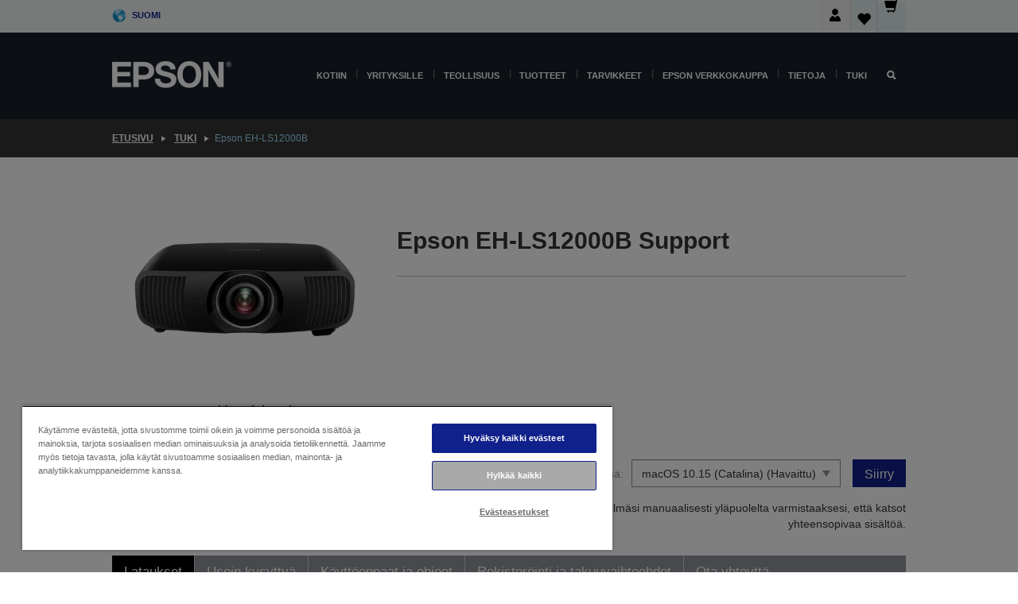

--- FILE ---
content_type: text/html; charset=utf-8
request_url: https://www.google.com/recaptcha/api2/anchor?ar=1&k=6LdpFo4aAAAAAITYTG0B3c3toMi9suaL9dfGIncY&co=aHR0cHM6Ly93d3cuZXBzb24uZmk6NDQz&hl=en&v=PoyoqOPhxBO7pBk68S4YbpHZ&size=invisible&anchor-ms=20000&execute-ms=30000&cb=h495dhuz6782
body_size: 48593
content:
<!DOCTYPE HTML><html dir="ltr" lang="en"><head><meta http-equiv="Content-Type" content="text/html; charset=UTF-8">
<meta http-equiv="X-UA-Compatible" content="IE=edge">
<title>reCAPTCHA</title>
<style type="text/css">
/* cyrillic-ext */
@font-face {
  font-family: 'Roboto';
  font-style: normal;
  font-weight: 400;
  font-stretch: 100%;
  src: url(//fonts.gstatic.com/s/roboto/v48/KFO7CnqEu92Fr1ME7kSn66aGLdTylUAMa3GUBHMdazTgWw.woff2) format('woff2');
  unicode-range: U+0460-052F, U+1C80-1C8A, U+20B4, U+2DE0-2DFF, U+A640-A69F, U+FE2E-FE2F;
}
/* cyrillic */
@font-face {
  font-family: 'Roboto';
  font-style: normal;
  font-weight: 400;
  font-stretch: 100%;
  src: url(//fonts.gstatic.com/s/roboto/v48/KFO7CnqEu92Fr1ME7kSn66aGLdTylUAMa3iUBHMdazTgWw.woff2) format('woff2');
  unicode-range: U+0301, U+0400-045F, U+0490-0491, U+04B0-04B1, U+2116;
}
/* greek-ext */
@font-face {
  font-family: 'Roboto';
  font-style: normal;
  font-weight: 400;
  font-stretch: 100%;
  src: url(//fonts.gstatic.com/s/roboto/v48/KFO7CnqEu92Fr1ME7kSn66aGLdTylUAMa3CUBHMdazTgWw.woff2) format('woff2');
  unicode-range: U+1F00-1FFF;
}
/* greek */
@font-face {
  font-family: 'Roboto';
  font-style: normal;
  font-weight: 400;
  font-stretch: 100%;
  src: url(//fonts.gstatic.com/s/roboto/v48/KFO7CnqEu92Fr1ME7kSn66aGLdTylUAMa3-UBHMdazTgWw.woff2) format('woff2');
  unicode-range: U+0370-0377, U+037A-037F, U+0384-038A, U+038C, U+038E-03A1, U+03A3-03FF;
}
/* math */
@font-face {
  font-family: 'Roboto';
  font-style: normal;
  font-weight: 400;
  font-stretch: 100%;
  src: url(//fonts.gstatic.com/s/roboto/v48/KFO7CnqEu92Fr1ME7kSn66aGLdTylUAMawCUBHMdazTgWw.woff2) format('woff2');
  unicode-range: U+0302-0303, U+0305, U+0307-0308, U+0310, U+0312, U+0315, U+031A, U+0326-0327, U+032C, U+032F-0330, U+0332-0333, U+0338, U+033A, U+0346, U+034D, U+0391-03A1, U+03A3-03A9, U+03B1-03C9, U+03D1, U+03D5-03D6, U+03F0-03F1, U+03F4-03F5, U+2016-2017, U+2034-2038, U+203C, U+2040, U+2043, U+2047, U+2050, U+2057, U+205F, U+2070-2071, U+2074-208E, U+2090-209C, U+20D0-20DC, U+20E1, U+20E5-20EF, U+2100-2112, U+2114-2115, U+2117-2121, U+2123-214F, U+2190, U+2192, U+2194-21AE, U+21B0-21E5, U+21F1-21F2, U+21F4-2211, U+2213-2214, U+2216-22FF, U+2308-230B, U+2310, U+2319, U+231C-2321, U+2336-237A, U+237C, U+2395, U+239B-23B7, U+23D0, U+23DC-23E1, U+2474-2475, U+25AF, U+25B3, U+25B7, U+25BD, U+25C1, U+25CA, U+25CC, U+25FB, U+266D-266F, U+27C0-27FF, U+2900-2AFF, U+2B0E-2B11, U+2B30-2B4C, U+2BFE, U+3030, U+FF5B, U+FF5D, U+1D400-1D7FF, U+1EE00-1EEFF;
}
/* symbols */
@font-face {
  font-family: 'Roboto';
  font-style: normal;
  font-weight: 400;
  font-stretch: 100%;
  src: url(//fonts.gstatic.com/s/roboto/v48/KFO7CnqEu92Fr1ME7kSn66aGLdTylUAMaxKUBHMdazTgWw.woff2) format('woff2');
  unicode-range: U+0001-000C, U+000E-001F, U+007F-009F, U+20DD-20E0, U+20E2-20E4, U+2150-218F, U+2190, U+2192, U+2194-2199, U+21AF, U+21E6-21F0, U+21F3, U+2218-2219, U+2299, U+22C4-22C6, U+2300-243F, U+2440-244A, U+2460-24FF, U+25A0-27BF, U+2800-28FF, U+2921-2922, U+2981, U+29BF, U+29EB, U+2B00-2BFF, U+4DC0-4DFF, U+FFF9-FFFB, U+10140-1018E, U+10190-1019C, U+101A0, U+101D0-101FD, U+102E0-102FB, U+10E60-10E7E, U+1D2C0-1D2D3, U+1D2E0-1D37F, U+1F000-1F0FF, U+1F100-1F1AD, U+1F1E6-1F1FF, U+1F30D-1F30F, U+1F315, U+1F31C, U+1F31E, U+1F320-1F32C, U+1F336, U+1F378, U+1F37D, U+1F382, U+1F393-1F39F, U+1F3A7-1F3A8, U+1F3AC-1F3AF, U+1F3C2, U+1F3C4-1F3C6, U+1F3CA-1F3CE, U+1F3D4-1F3E0, U+1F3ED, U+1F3F1-1F3F3, U+1F3F5-1F3F7, U+1F408, U+1F415, U+1F41F, U+1F426, U+1F43F, U+1F441-1F442, U+1F444, U+1F446-1F449, U+1F44C-1F44E, U+1F453, U+1F46A, U+1F47D, U+1F4A3, U+1F4B0, U+1F4B3, U+1F4B9, U+1F4BB, U+1F4BF, U+1F4C8-1F4CB, U+1F4D6, U+1F4DA, U+1F4DF, U+1F4E3-1F4E6, U+1F4EA-1F4ED, U+1F4F7, U+1F4F9-1F4FB, U+1F4FD-1F4FE, U+1F503, U+1F507-1F50B, U+1F50D, U+1F512-1F513, U+1F53E-1F54A, U+1F54F-1F5FA, U+1F610, U+1F650-1F67F, U+1F687, U+1F68D, U+1F691, U+1F694, U+1F698, U+1F6AD, U+1F6B2, U+1F6B9-1F6BA, U+1F6BC, U+1F6C6-1F6CF, U+1F6D3-1F6D7, U+1F6E0-1F6EA, U+1F6F0-1F6F3, U+1F6F7-1F6FC, U+1F700-1F7FF, U+1F800-1F80B, U+1F810-1F847, U+1F850-1F859, U+1F860-1F887, U+1F890-1F8AD, U+1F8B0-1F8BB, U+1F8C0-1F8C1, U+1F900-1F90B, U+1F93B, U+1F946, U+1F984, U+1F996, U+1F9E9, U+1FA00-1FA6F, U+1FA70-1FA7C, U+1FA80-1FA89, U+1FA8F-1FAC6, U+1FACE-1FADC, U+1FADF-1FAE9, U+1FAF0-1FAF8, U+1FB00-1FBFF;
}
/* vietnamese */
@font-face {
  font-family: 'Roboto';
  font-style: normal;
  font-weight: 400;
  font-stretch: 100%;
  src: url(//fonts.gstatic.com/s/roboto/v48/KFO7CnqEu92Fr1ME7kSn66aGLdTylUAMa3OUBHMdazTgWw.woff2) format('woff2');
  unicode-range: U+0102-0103, U+0110-0111, U+0128-0129, U+0168-0169, U+01A0-01A1, U+01AF-01B0, U+0300-0301, U+0303-0304, U+0308-0309, U+0323, U+0329, U+1EA0-1EF9, U+20AB;
}
/* latin-ext */
@font-face {
  font-family: 'Roboto';
  font-style: normal;
  font-weight: 400;
  font-stretch: 100%;
  src: url(//fonts.gstatic.com/s/roboto/v48/KFO7CnqEu92Fr1ME7kSn66aGLdTylUAMa3KUBHMdazTgWw.woff2) format('woff2');
  unicode-range: U+0100-02BA, U+02BD-02C5, U+02C7-02CC, U+02CE-02D7, U+02DD-02FF, U+0304, U+0308, U+0329, U+1D00-1DBF, U+1E00-1E9F, U+1EF2-1EFF, U+2020, U+20A0-20AB, U+20AD-20C0, U+2113, U+2C60-2C7F, U+A720-A7FF;
}
/* latin */
@font-face {
  font-family: 'Roboto';
  font-style: normal;
  font-weight: 400;
  font-stretch: 100%;
  src: url(//fonts.gstatic.com/s/roboto/v48/KFO7CnqEu92Fr1ME7kSn66aGLdTylUAMa3yUBHMdazQ.woff2) format('woff2');
  unicode-range: U+0000-00FF, U+0131, U+0152-0153, U+02BB-02BC, U+02C6, U+02DA, U+02DC, U+0304, U+0308, U+0329, U+2000-206F, U+20AC, U+2122, U+2191, U+2193, U+2212, U+2215, U+FEFF, U+FFFD;
}
/* cyrillic-ext */
@font-face {
  font-family: 'Roboto';
  font-style: normal;
  font-weight: 500;
  font-stretch: 100%;
  src: url(//fonts.gstatic.com/s/roboto/v48/KFO7CnqEu92Fr1ME7kSn66aGLdTylUAMa3GUBHMdazTgWw.woff2) format('woff2');
  unicode-range: U+0460-052F, U+1C80-1C8A, U+20B4, U+2DE0-2DFF, U+A640-A69F, U+FE2E-FE2F;
}
/* cyrillic */
@font-face {
  font-family: 'Roboto';
  font-style: normal;
  font-weight: 500;
  font-stretch: 100%;
  src: url(//fonts.gstatic.com/s/roboto/v48/KFO7CnqEu92Fr1ME7kSn66aGLdTylUAMa3iUBHMdazTgWw.woff2) format('woff2');
  unicode-range: U+0301, U+0400-045F, U+0490-0491, U+04B0-04B1, U+2116;
}
/* greek-ext */
@font-face {
  font-family: 'Roboto';
  font-style: normal;
  font-weight: 500;
  font-stretch: 100%;
  src: url(//fonts.gstatic.com/s/roboto/v48/KFO7CnqEu92Fr1ME7kSn66aGLdTylUAMa3CUBHMdazTgWw.woff2) format('woff2');
  unicode-range: U+1F00-1FFF;
}
/* greek */
@font-face {
  font-family: 'Roboto';
  font-style: normal;
  font-weight: 500;
  font-stretch: 100%;
  src: url(//fonts.gstatic.com/s/roboto/v48/KFO7CnqEu92Fr1ME7kSn66aGLdTylUAMa3-UBHMdazTgWw.woff2) format('woff2');
  unicode-range: U+0370-0377, U+037A-037F, U+0384-038A, U+038C, U+038E-03A1, U+03A3-03FF;
}
/* math */
@font-face {
  font-family: 'Roboto';
  font-style: normal;
  font-weight: 500;
  font-stretch: 100%;
  src: url(//fonts.gstatic.com/s/roboto/v48/KFO7CnqEu92Fr1ME7kSn66aGLdTylUAMawCUBHMdazTgWw.woff2) format('woff2');
  unicode-range: U+0302-0303, U+0305, U+0307-0308, U+0310, U+0312, U+0315, U+031A, U+0326-0327, U+032C, U+032F-0330, U+0332-0333, U+0338, U+033A, U+0346, U+034D, U+0391-03A1, U+03A3-03A9, U+03B1-03C9, U+03D1, U+03D5-03D6, U+03F0-03F1, U+03F4-03F5, U+2016-2017, U+2034-2038, U+203C, U+2040, U+2043, U+2047, U+2050, U+2057, U+205F, U+2070-2071, U+2074-208E, U+2090-209C, U+20D0-20DC, U+20E1, U+20E5-20EF, U+2100-2112, U+2114-2115, U+2117-2121, U+2123-214F, U+2190, U+2192, U+2194-21AE, U+21B0-21E5, U+21F1-21F2, U+21F4-2211, U+2213-2214, U+2216-22FF, U+2308-230B, U+2310, U+2319, U+231C-2321, U+2336-237A, U+237C, U+2395, U+239B-23B7, U+23D0, U+23DC-23E1, U+2474-2475, U+25AF, U+25B3, U+25B7, U+25BD, U+25C1, U+25CA, U+25CC, U+25FB, U+266D-266F, U+27C0-27FF, U+2900-2AFF, U+2B0E-2B11, U+2B30-2B4C, U+2BFE, U+3030, U+FF5B, U+FF5D, U+1D400-1D7FF, U+1EE00-1EEFF;
}
/* symbols */
@font-face {
  font-family: 'Roboto';
  font-style: normal;
  font-weight: 500;
  font-stretch: 100%;
  src: url(//fonts.gstatic.com/s/roboto/v48/KFO7CnqEu92Fr1ME7kSn66aGLdTylUAMaxKUBHMdazTgWw.woff2) format('woff2');
  unicode-range: U+0001-000C, U+000E-001F, U+007F-009F, U+20DD-20E0, U+20E2-20E4, U+2150-218F, U+2190, U+2192, U+2194-2199, U+21AF, U+21E6-21F0, U+21F3, U+2218-2219, U+2299, U+22C4-22C6, U+2300-243F, U+2440-244A, U+2460-24FF, U+25A0-27BF, U+2800-28FF, U+2921-2922, U+2981, U+29BF, U+29EB, U+2B00-2BFF, U+4DC0-4DFF, U+FFF9-FFFB, U+10140-1018E, U+10190-1019C, U+101A0, U+101D0-101FD, U+102E0-102FB, U+10E60-10E7E, U+1D2C0-1D2D3, U+1D2E0-1D37F, U+1F000-1F0FF, U+1F100-1F1AD, U+1F1E6-1F1FF, U+1F30D-1F30F, U+1F315, U+1F31C, U+1F31E, U+1F320-1F32C, U+1F336, U+1F378, U+1F37D, U+1F382, U+1F393-1F39F, U+1F3A7-1F3A8, U+1F3AC-1F3AF, U+1F3C2, U+1F3C4-1F3C6, U+1F3CA-1F3CE, U+1F3D4-1F3E0, U+1F3ED, U+1F3F1-1F3F3, U+1F3F5-1F3F7, U+1F408, U+1F415, U+1F41F, U+1F426, U+1F43F, U+1F441-1F442, U+1F444, U+1F446-1F449, U+1F44C-1F44E, U+1F453, U+1F46A, U+1F47D, U+1F4A3, U+1F4B0, U+1F4B3, U+1F4B9, U+1F4BB, U+1F4BF, U+1F4C8-1F4CB, U+1F4D6, U+1F4DA, U+1F4DF, U+1F4E3-1F4E6, U+1F4EA-1F4ED, U+1F4F7, U+1F4F9-1F4FB, U+1F4FD-1F4FE, U+1F503, U+1F507-1F50B, U+1F50D, U+1F512-1F513, U+1F53E-1F54A, U+1F54F-1F5FA, U+1F610, U+1F650-1F67F, U+1F687, U+1F68D, U+1F691, U+1F694, U+1F698, U+1F6AD, U+1F6B2, U+1F6B9-1F6BA, U+1F6BC, U+1F6C6-1F6CF, U+1F6D3-1F6D7, U+1F6E0-1F6EA, U+1F6F0-1F6F3, U+1F6F7-1F6FC, U+1F700-1F7FF, U+1F800-1F80B, U+1F810-1F847, U+1F850-1F859, U+1F860-1F887, U+1F890-1F8AD, U+1F8B0-1F8BB, U+1F8C0-1F8C1, U+1F900-1F90B, U+1F93B, U+1F946, U+1F984, U+1F996, U+1F9E9, U+1FA00-1FA6F, U+1FA70-1FA7C, U+1FA80-1FA89, U+1FA8F-1FAC6, U+1FACE-1FADC, U+1FADF-1FAE9, U+1FAF0-1FAF8, U+1FB00-1FBFF;
}
/* vietnamese */
@font-face {
  font-family: 'Roboto';
  font-style: normal;
  font-weight: 500;
  font-stretch: 100%;
  src: url(//fonts.gstatic.com/s/roboto/v48/KFO7CnqEu92Fr1ME7kSn66aGLdTylUAMa3OUBHMdazTgWw.woff2) format('woff2');
  unicode-range: U+0102-0103, U+0110-0111, U+0128-0129, U+0168-0169, U+01A0-01A1, U+01AF-01B0, U+0300-0301, U+0303-0304, U+0308-0309, U+0323, U+0329, U+1EA0-1EF9, U+20AB;
}
/* latin-ext */
@font-face {
  font-family: 'Roboto';
  font-style: normal;
  font-weight: 500;
  font-stretch: 100%;
  src: url(//fonts.gstatic.com/s/roboto/v48/KFO7CnqEu92Fr1ME7kSn66aGLdTylUAMa3KUBHMdazTgWw.woff2) format('woff2');
  unicode-range: U+0100-02BA, U+02BD-02C5, U+02C7-02CC, U+02CE-02D7, U+02DD-02FF, U+0304, U+0308, U+0329, U+1D00-1DBF, U+1E00-1E9F, U+1EF2-1EFF, U+2020, U+20A0-20AB, U+20AD-20C0, U+2113, U+2C60-2C7F, U+A720-A7FF;
}
/* latin */
@font-face {
  font-family: 'Roboto';
  font-style: normal;
  font-weight: 500;
  font-stretch: 100%;
  src: url(//fonts.gstatic.com/s/roboto/v48/KFO7CnqEu92Fr1ME7kSn66aGLdTylUAMa3yUBHMdazQ.woff2) format('woff2');
  unicode-range: U+0000-00FF, U+0131, U+0152-0153, U+02BB-02BC, U+02C6, U+02DA, U+02DC, U+0304, U+0308, U+0329, U+2000-206F, U+20AC, U+2122, U+2191, U+2193, U+2212, U+2215, U+FEFF, U+FFFD;
}
/* cyrillic-ext */
@font-face {
  font-family: 'Roboto';
  font-style: normal;
  font-weight: 900;
  font-stretch: 100%;
  src: url(//fonts.gstatic.com/s/roboto/v48/KFO7CnqEu92Fr1ME7kSn66aGLdTylUAMa3GUBHMdazTgWw.woff2) format('woff2');
  unicode-range: U+0460-052F, U+1C80-1C8A, U+20B4, U+2DE0-2DFF, U+A640-A69F, U+FE2E-FE2F;
}
/* cyrillic */
@font-face {
  font-family: 'Roboto';
  font-style: normal;
  font-weight: 900;
  font-stretch: 100%;
  src: url(//fonts.gstatic.com/s/roboto/v48/KFO7CnqEu92Fr1ME7kSn66aGLdTylUAMa3iUBHMdazTgWw.woff2) format('woff2');
  unicode-range: U+0301, U+0400-045F, U+0490-0491, U+04B0-04B1, U+2116;
}
/* greek-ext */
@font-face {
  font-family: 'Roboto';
  font-style: normal;
  font-weight: 900;
  font-stretch: 100%;
  src: url(//fonts.gstatic.com/s/roboto/v48/KFO7CnqEu92Fr1ME7kSn66aGLdTylUAMa3CUBHMdazTgWw.woff2) format('woff2');
  unicode-range: U+1F00-1FFF;
}
/* greek */
@font-face {
  font-family: 'Roboto';
  font-style: normal;
  font-weight: 900;
  font-stretch: 100%;
  src: url(//fonts.gstatic.com/s/roboto/v48/KFO7CnqEu92Fr1ME7kSn66aGLdTylUAMa3-UBHMdazTgWw.woff2) format('woff2');
  unicode-range: U+0370-0377, U+037A-037F, U+0384-038A, U+038C, U+038E-03A1, U+03A3-03FF;
}
/* math */
@font-face {
  font-family: 'Roboto';
  font-style: normal;
  font-weight: 900;
  font-stretch: 100%;
  src: url(//fonts.gstatic.com/s/roboto/v48/KFO7CnqEu92Fr1ME7kSn66aGLdTylUAMawCUBHMdazTgWw.woff2) format('woff2');
  unicode-range: U+0302-0303, U+0305, U+0307-0308, U+0310, U+0312, U+0315, U+031A, U+0326-0327, U+032C, U+032F-0330, U+0332-0333, U+0338, U+033A, U+0346, U+034D, U+0391-03A1, U+03A3-03A9, U+03B1-03C9, U+03D1, U+03D5-03D6, U+03F0-03F1, U+03F4-03F5, U+2016-2017, U+2034-2038, U+203C, U+2040, U+2043, U+2047, U+2050, U+2057, U+205F, U+2070-2071, U+2074-208E, U+2090-209C, U+20D0-20DC, U+20E1, U+20E5-20EF, U+2100-2112, U+2114-2115, U+2117-2121, U+2123-214F, U+2190, U+2192, U+2194-21AE, U+21B0-21E5, U+21F1-21F2, U+21F4-2211, U+2213-2214, U+2216-22FF, U+2308-230B, U+2310, U+2319, U+231C-2321, U+2336-237A, U+237C, U+2395, U+239B-23B7, U+23D0, U+23DC-23E1, U+2474-2475, U+25AF, U+25B3, U+25B7, U+25BD, U+25C1, U+25CA, U+25CC, U+25FB, U+266D-266F, U+27C0-27FF, U+2900-2AFF, U+2B0E-2B11, U+2B30-2B4C, U+2BFE, U+3030, U+FF5B, U+FF5D, U+1D400-1D7FF, U+1EE00-1EEFF;
}
/* symbols */
@font-face {
  font-family: 'Roboto';
  font-style: normal;
  font-weight: 900;
  font-stretch: 100%;
  src: url(//fonts.gstatic.com/s/roboto/v48/KFO7CnqEu92Fr1ME7kSn66aGLdTylUAMaxKUBHMdazTgWw.woff2) format('woff2');
  unicode-range: U+0001-000C, U+000E-001F, U+007F-009F, U+20DD-20E0, U+20E2-20E4, U+2150-218F, U+2190, U+2192, U+2194-2199, U+21AF, U+21E6-21F0, U+21F3, U+2218-2219, U+2299, U+22C4-22C6, U+2300-243F, U+2440-244A, U+2460-24FF, U+25A0-27BF, U+2800-28FF, U+2921-2922, U+2981, U+29BF, U+29EB, U+2B00-2BFF, U+4DC0-4DFF, U+FFF9-FFFB, U+10140-1018E, U+10190-1019C, U+101A0, U+101D0-101FD, U+102E0-102FB, U+10E60-10E7E, U+1D2C0-1D2D3, U+1D2E0-1D37F, U+1F000-1F0FF, U+1F100-1F1AD, U+1F1E6-1F1FF, U+1F30D-1F30F, U+1F315, U+1F31C, U+1F31E, U+1F320-1F32C, U+1F336, U+1F378, U+1F37D, U+1F382, U+1F393-1F39F, U+1F3A7-1F3A8, U+1F3AC-1F3AF, U+1F3C2, U+1F3C4-1F3C6, U+1F3CA-1F3CE, U+1F3D4-1F3E0, U+1F3ED, U+1F3F1-1F3F3, U+1F3F5-1F3F7, U+1F408, U+1F415, U+1F41F, U+1F426, U+1F43F, U+1F441-1F442, U+1F444, U+1F446-1F449, U+1F44C-1F44E, U+1F453, U+1F46A, U+1F47D, U+1F4A3, U+1F4B0, U+1F4B3, U+1F4B9, U+1F4BB, U+1F4BF, U+1F4C8-1F4CB, U+1F4D6, U+1F4DA, U+1F4DF, U+1F4E3-1F4E6, U+1F4EA-1F4ED, U+1F4F7, U+1F4F9-1F4FB, U+1F4FD-1F4FE, U+1F503, U+1F507-1F50B, U+1F50D, U+1F512-1F513, U+1F53E-1F54A, U+1F54F-1F5FA, U+1F610, U+1F650-1F67F, U+1F687, U+1F68D, U+1F691, U+1F694, U+1F698, U+1F6AD, U+1F6B2, U+1F6B9-1F6BA, U+1F6BC, U+1F6C6-1F6CF, U+1F6D3-1F6D7, U+1F6E0-1F6EA, U+1F6F0-1F6F3, U+1F6F7-1F6FC, U+1F700-1F7FF, U+1F800-1F80B, U+1F810-1F847, U+1F850-1F859, U+1F860-1F887, U+1F890-1F8AD, U+1F8B0-1F8BB, U+1F8C0-1F8C1, U+1F900-1F90B, U+1F93B, U+1F946, U+1F984, U+1F996, U+1F9E9, U+1FA00-1FA6F, U+1FA70-1FA7C, U+1FA80-1FA89, U+1FA8F-1FAC6, U+1FACE-1FADC, U+1FADF-1FAE9, U+1FAF0-1FAF8, U+1FB00-1FBFF;
}
/* vietnamese */
@font-face {
  font-family: 'Roboto';
  font-style: normal;
  font-weight: 900;
  font-stretch: 100%;
  src: url(//fonts.gstatic.com/s/roboto/v48/KFO7CnqEu92Fr1ME7kSn66aGLdTylUAMa3OUBHMdazTgWw.woff2) format('woff2');
  unicode-range: U+0102-0103, U+0110-0111, U+0128-0129, U+0168-0169, U+01A0-01A1, U+01AF-01B0, U+0300-0301, U+0303-0304, U+0308-0309, U+0323, U+0329, U+1EA0-1EF9, U+20AB;
}
/* latin-ext */
@font-face {
  font-family: 'Roboto';
  font-style: normal;
  font-weight: 900;
  font-stretch: 100%;
  src: url(//fonts.gstatic.com/s/roboto/v48/KFO7CnqEu92Fr1ME7kSn66aGLdTylUAMa3KUBHMdazTgWw.woff2) format('woff2');
  unicode-range: U+0100-02BA, U+02BD-02C5, U+02C7-02CC, U+02CE-02D7, U+02DD-02FF, U+0304, U+0308, U+0329, U+1D00-1DBF, U+1E00-1E9F, U+1EF2-1EFF, U+2020, U+20A0-20AB, U+20AD-20C0, U+2113, U+2C60-2C7F, U+A720-A7FF;
}
/* latin */
@font-face {
  font-family: 'Roboto';
  font-style: normal;
  font-weight: 900;
  font-stretch: 100%;
  src: url(//fonts.gstatic.com/s/roboto/v48/KFO7CnqEu92Fr1ME7kSn66aGLdTylUAMa3yUBHMdazQ.woff2) format('woff2');
  unicode-range: U+0000-00FF, U+0131, U+0152-0153, U+02BB-02BC, U+02C6, U+02DA, U+02DC, U+0304, U+0308, U+0329, U+2000-206F, U+20AC, U+2122, U+2191, U+2193, U+2212, U+2215, U+FEFF, U+FFFD;
}

</style>
<link rel="stylesheet" type="text/css" href="https://www.gstatic.com/recaptcha/releases/PoyoqOPhxBO7pBk68S4YbpHZ/styles__ltr.css">
<script nonce="jQ9WVBZMEANT1eRdwhyOSw" type="text/javascript">window['__recaptcha_api'] = 'https://www.google.com/recaptcha/api2/';</script>
<script type="text/javascript" src="https://www.gstatic.com/recaptcha/releases/PoyoqOPhxBO7pBk68S4YbpHZ/recaptcha__en.js" nonce="jQ9WVBZMEANT1eRdwhyOSw">
      
    </script></head>
<body><div id="rc-anchor-alert" class="rc-anchor-alert"></div>
<input type="hidden" id="recaptcha-token" value="[base64]">
<script type="text/javascript" nonce="jQ9WVBZMEANT1eRdwhyOSw">
      recaptcha.anchor.Main.init("[\x22ainput\x22,[\x22bgdata\x22,\x22\x22,\[base64]/[base64]/[base64]/bmV3IHJbeF0oY1swXSk6RT09Mj9uZXcgclt4XShjWzBdLGNbMV0pOkU9PTM/bmV3IHJbeF0oY1swXSxjWzFdLGNbMl0pOkU9PTQ/[base64]/[base64]/[base64]/[base64]/[base64]/[base64]/[base64]/[base64]\x22,\[base64]\x22,\x22JsOaw5bDlDvCiEcTw5gBwqBqb8O9wrLClsO2cSthGjzDnThjwqfDosKow4lQd3fDsF48w5JKRcO/wpTCv0UAw6tOS8OSwpw1wqA0WR9lwpYdCwkfAwLCisO1w5A8w5XCjlRBFsK6acKQwpNVDhHCqSYMw4E7BcOnwrtHBE/Dg8OPwoEuaHArwrvCr0YpB0wXwqBqWsK3S8OcFnxFSMOYDTzDjE7CiyckLTRFW8Ouw5bCtUdVw4w4CmwAwr13QlHCvAXCqcOedFFpaMOQDcOnwrkiwqbCn8KEZGBow6jCnFx8wpMdKMOkXAwwUCI6UcKew7/DhcO3wrjChMO6w4d/wqBCRCDDusKDZUPCkS5PwoRfbcKNwoXCgcKbw5LDhsOYw5AiwrI7w6nDiMKqA8K8wpbDuEJ6RFDCusOew4R+w70mwpoTwrHCqDEZQARNIFJTSsOED8OYW8Kvwq/Cr8KHV8O2w4hMwrJDw604CgXCqhwUexvCgDfCicKTw7bCv2NXUsO2w6fCi8KcYMOTw7XCqm12w6DCi00Hw5xpHcKNFUrCkmtWTMOGGsKJCsKIw6MvwosocMO8w6/[base64]/ClcKOw4bDmibDmsKJw5zCgyRuw5ZJXcOiFA91bMOYfsODw4vCvQHCn0I5J0/Cs8KOFFpZSVVZw5/DmMOBH8Okw5AIw7wxBn11fsKYSMKRw6zDoMKJCsKhwq8awp3DqTbDq8O/w5bDrFA2w4MFw6zDk8KYNWIqM8OcLsKDYcOBwp9cw6ExJwXDjmkucsK7wp8/wpPDgzXCqTLDnQTCssOvwpnCjsOwQSspf8O+w67DsMOnw6nCn8O0IEHCuknDkcOXQsKdw5FMwr/Cg8OPwoxew7BdRCMXw7nCr8OAE8OGw7lswpLDmUXCmQvCtsOcw6/DvcOQc8KMwqI6wrvCtcOgwoBXwo/DuCbDkTzDsmIzwoDCnmTCizhyWMKUQMOlw5Bsw6nDhsOgf8KsFlFXdMO/w6rDj8OLw47DucKVw4DCm8OiBcKWVTHCgU7DlcO9wozCucOlw5rCqsKzE8Oww7gDTmlXEUDDpsOxDcOQwrxDw4Iaw6vDpsKQw7cawq/DvcKFWMO7w7Rxw6QyL8OgXS/Cj2/[base64]/CpcOrQBLDmmrCqCnCjS08w6PDrUjDhDfDnXHCj8KFw73ClUY5WsOtwqrDqRdjwqnDnkDCjBnDl8KlTMKJT0zCj8KJw4nDkHnDkQEOw4ViwqPDrMKvV8K3XcOVfsOkwrVdw5QxwoMmwpg/[base64]/Ci00TOkkDw5x+w4HCj8ODIwl6w5plWnAUOXFVPGbDgsKkwr/Dn2jDhXMXGzFPwoPDvUvDmibCusKVLHXDkMKFTjXCrsK+Nhs4Ix1eP15jEWPDuR53wr9twr4jKMOOZ8KZwrLDtx5kI8O6b0HCicKIwqbCtMORwrTDv8OZw53DkQDDm8KaGsK2woBxw6/[base64]/WDs9WMOdw6JCwqMBUwNvJgLDtGrCoE5ew6PDiWFZUUdiw4pBwobCrsO/AcK4wo7CvcKPPMKmasOOwpBfw7jCkk9JwrAFwrpwC8OIw47CmMOjYXDCi8O1wq1wF8OSwr7Ci8K/CcO8wpFgOjLCkxoEw4vCsGfCiMKjPcKZAAJGwrzCjDsWwrN6acKuMxHDiMKmw7sBwqzCo8KGC8Kjw7EbFMKMJ8O/w5otw6t0w5zChcOGwowKw6zChcKnwqHDpsKtAcOhw4YmY3ERbMKJSFnCoELCnxDDkMK6d35zwr5bw5sBw6/ChioawrbDp8K2wq9+AcOZwr/CtygRwqkle2nCnzsaw5QMSxYQanbDkjF2EXxnw7Flw7pPw7DCrcO8wq3DtnzDmyh0w6jCj1JITwfCvMOWcDg+w7dmYBfCssOhw5bDn2bDlcKLwo18w7zDisO5HsKKwqMEw7TDssOybsKeI8Kiw73CkzPCj8OmfcKEwpZ+w5gcesOow40Cw74Pw4TDhyjDln/DswpCOcKjUsKoA8K4w5E3ZUULIcK2TQzClQFiQMKDwrR4HjYqwrDDiEPDu8KQBcOcw5fDsXnDv8KUw7HDkEQqw5nCgE7CusOgwrRQY8KWOMO2w4zCq3pyLsKLw4UZEsOCwoNgwpJ/O2pNwr3CqsOewoAoA8Oow6DDijJLZsKxw7AKLcOvwoxdHMOXwqHColPCsMOLSsOaCV7DqAFKw5fCok7Do0cBw79ha1Via2Ztw5ZUPTp2w7PDiztTOcODH8K5EwoPMwbDi8K+wo1lwqTDl2owwq/DuShYGsKzZMK8OlTCkTDDj8KRDsOYwq/[base64]/[base64]/CusKDw6UhNVonw717B8KWfsKYw6XChUHCoErCtjLDkcOCw6bDn8KIXcO+C8O2w4FXwpMWH3NHfsOfQMOywr0oU1BJG1ArRMKqLnZ6VQfDmsKDw55+wpEHVATDosOAX8OaCsK6wrvDoMK/F25Kw6TCt018wpNAK8KkTcKgwo/CilbCncOKT8KIwoFEbQHDncOgw4w/[base64]/DtwRNw5TDjhgKZAdzLnLCjcOeLhR3bMKkSBZEwqFWMAoFQUxzP1s8wq3DusOjwp7DtlTCollmwppkwovCvn3CnsKdw68GAy4JKMOpw5/DjnZYw5zDscKkaEnDmMObE8KTw60iwo/DuUMmEGgbPRzDih9QXMKOwqg3w5gtw59nwqvCssKbw7B3SlVOHsK6wpEVcsKHdMKfDxrDnWQGw5fCu3HCn8OoTFXDl8K6wovCsH1iwp/[base64]/Chg4wUHYXIcO8F8O5w7g3w6DDhQTDokxPw6rDoRdtw4XCiitDNcKTwpFmw5HCh8Osw6rCrsKQF8OTw47DqVUqw7N7w5JqL8K7FMKjw4NqVsOdw5kgwogTG8O/[base64]/[base64]/w7V+w4DDoBLDtsK4aXFNe1kVw6NMdMKww5cqR3LDo8OOw5nDkFIGOsKQPcKnw50Pw6FPJcK3EEzDqCALWcOgw7JbwrUzZ3tAwrdOaV/[base64]/DsmzCnXQSwrosY8Ota8KxwocQNRTDnTABC8OBAnPCicK+w41bwpZdw7w6wqHDh8KXw5HCvF3DsFl6KcOWYmdgTmzDoT1+w73CoCLCr8KTGUILwo5iA0UDw5nDl8OlfVPCrXJyTMOzc8OBB8KpZsOjw49AwrvCrTwAMG/DrSDDtnvDhGJJVsKSw75ACMO0JUcPworDpMKdIVdpc8OCAMKtwoLCrizCpDJyL3F+w4DCuWHDgTHDm2BcXBNBw6rCvH/DoMObw5I2w49+XiVnw7AnC3xzKsOEw5g5w5IUw75xwp7DrsK7w4nDrD7DnAzDpsKESE1tEXjDgMKPwoTCtGDCoAh8XXXCjMOtScKvw7VEdsOdw6zDhMOqc8KsbsOSw6sYw5liw6FOwo/CkVPChHYzT8Kpw7d6w7QbBAhBwo4MwpHDvcOkw4/DjUAgSMKGw5zCkU1ewo3CucOdEcOUQFHCvSzDng/CpsKUTGPDjMOvasOxw5tBTyYzaRPDg8KfQnTDtnUkZhdGInbDtH7CoMKNGMOGN8KUaHjDuD7CszrDrQhawqYsTMOpTsONwr7CuhQNRVjCnsKzcgUFw7BqwrgCwqgOXH1zwrojOQjDoQPCsR53wqLCu8OSwq9tw67CscOyfChpScKlUcKjwqpGUsK/[base64]/NMOFw5HDuMOOwrN7w5XDisOkfhkUw5HDil9JYwPCqsODJsORBSwmZsKyN8KSSQ8ww6QBMRDCihnDl1/CmsOFO8OnDcORw6xZbkN5w7IEIsO+LlA/[base64]/[base64]/Cp8KJw64LwonCgsOZwp9vwpZjw6dANB3Dmzpgejlhw5Y9dF50HsKbw6fDogBbQVkYwpzDjsKnOSFwQ2ghw6nCgsKbw6zCmsKHwrciwqzCl8O0wrhWf8Kew6nDpMKewq7CiVBkw6XCicKBc8OqPsKbw5jDvcOARMO0bhQnWlDDiTg1w7AGwprDn0/DhDfCrMOwwoXDs3DCssOSR1jDrE5mw7MRccOzeVLDiG/Dt31jGMOOMhTClh1Vw4jDkCcXw6LCoQHCoQ9iwoQAbxUjwpM0wqRgWgDDtn83f8OmwoxWwrnCusOzX8O8esOSw7fDtsOIAXVSwrbCkMKywolpwpfCtFfCpcKrw4xcwpAbw5rDsMKKwq4zVB/[base64]/QcO0w69Hw7pTNUtBc8OwwqPCqGbDkkzDiUjCgsK8wpovwrdowrDDtFlpUQNdw7AULzDCsVhDaw/CrU3Cp3FrHFolKUrCk8OdCsOdesOLw73CrhjDqcKqGcOFwr1KYMObR1DCo8K5OGV4bcKdIRTDoMOgUWHCucKZw57ClsOfO8K9b8KOQHc7EhzDm8KDADHCuMKRw5nCqMO+chrCgSJIOMKNGB/Cm8Onw58/J8OPw6B6BsKHM8Kaw43DkMKUwobCl8O5w4R2bsKjwp8/DQh+wp3CjMOzPA5ecC80wq4dwoExWsKUIcKow5dAIsKCw7Mow7t7wqrCjWEGw5s8w6QWM14NwqnDvg5/YsOHw5Bsw4Ubw5dbSMOJw7bDl8OywoN2fcK2Jm/[base64]/QCPClj5/[base64]/CniMBwr0if8KPwpvDgMKmw4HCrUcFwpBcc8K2wo3CgcOBXGQiw5oKE8OtXsKZw44nIRzDtV8fw5/ClcKbc1kkXEjDisK7JcOfwofDlcKSJcK9w48qE8OEIC3Du3bDmcK5bMOEw7bCrMKHwpxobTsvwr5VfxLDk8Otw69LGjbDvxPCiMO+wqN5Am8nw7HCugI8wqA/Jw3Cn8Ogw63CpUdKw45YwpnCkxfDsjJuw6DDthzDh8KEwqIFSMK0wpPDi2XCjD3DisKgwqJ2QkQFw7EQwqgTfsO/LMO/[base64]/wp5MKDwIw50PwoZ1VMK8I8OwwoBBUlfCqlLChSdEwqXDk8O1w55RRcKAwojDrFnCoHbCm3RmScKOw5fCmkTCscOxAMO6O8K/w55gwqBfDT8CNm3Ct8O7KDrCnsOCwpLCqsKwZm4oSMOjw6IEwovDp1NbZh5Kwrs1w4U9J3gOecO8w6NyY3/[base64]/DqsOfwpM4wpvCvMKlw7dcwqF1w4YGwoDDsCEWw6M+wrdSw6g3ecOuRcOQTcOjwos1OsO7wp1nXMKow6IMwqsSwpIdw7vCnMKcA8Oow7fCqhMSwq5sw6IZQgp/[base64]/Dh0lZDsKZI8KQw5TDn07Dh8KTZsKBw5PCr8KCJB95wrDCkGXDkBrDqGRPdsOXUFlYFcK1w6HCpcKKe2TClxjDnnHCscOjw7J8wrINW8O+w4LDssOdw58uwoVlLcOKM1hKwoIBUWrDrMO4UsOFw5nCsEYmJhnCjiXDncKLwprClMO/[base64]/DrsOCd8Oew5LCscKjw6UJwpokwpdUwobCs8Oew6ZEwqvDjcOewovDiStEGsOhRcO/[base64]/ZE3DqkJHRcOpBmDChsKGOCjCucO4CMKIw456wrbDoxXDr3HCmBPCjHvClX7DhsK3dDkuw5dow4AuCsOcRcKfPC9yGBPDgR3DiQjDgljDrmjDlsKFwrR9wp3ChMKYPFPDgjTCucKSAXPCik7DssKNwqoWTcKeQ0kbw6XDk2zDny/[base64]/w7nDpcKpw6ATw5ULaX/CvXh0R8Kbw4dwOMKnwr4hw7N5RMKRw7MIKQJnw4skW8KLw7JIwqnCtcKYIFjCt8KeZCB4w7w4w6VQQCLCssOOb1rDuRpIHTIsWzUWwpB0RzvDsCDDsMKDDw5DEMK3MMKmw6J/HirClnbDrlYpw7IjbCbDhsObwrbDix7DssOkVMOOw6wbFBdJGgjDiCFyw6XDucOyIxbDv8KpGApgIcO8w5DDrsKuw5/ChgzCh8OsAn3CocKow6k4wqHCqBPCv8OcD8OYw440B0gfwofCuTtXYCXDlF8ZbjIDwr8+w6jDn8OGw44oExsbEzMCwr7DpEDCokpkM8KpIgHDq8OQaCHDihfCs8KYbzxbfMKGw5LDpG8/[base64]/[base64]/CtMKUw7/[base64]/CCvDvcOqw5nCmsOIcSzDpsOZLjN6ck3DumRrwoPCn8KXdcO9dMOSwrrDqSrDhERVw6PDqcKIfWnDkUkJBhPCuWUlNhBxd07DgGBowrQzwqlaUANZw7Bja8K1aMKtAMOVwqvDtMKewqHCp3vCrDFww5dKw7ICMSDClE/[base64]/[base64]/Dh2rCu8K6w6fDinYgwrpew43DqcOIwrhawqLCksOGecKLWcOlFcKWSCPDj30kwrvDt2kSXC7CocKwBD9dJcOkGMKsw7AyRHXDksKnGMOXamrDrnzCiMKPw77CiXk7wpscwpFCw7nDpCzCtsK9Kw04woIqwqLCkcK2wqzCjMOAwpIgwrTDkMKtw5LDj8KOwp/[base64]/[base64]/[base64]/DpsK2VDd7BcKVVh9owrZjTh7Dv8KiL8O/dQvDuHvCiVVANcO0wrhbTgshZkfDvMOaQFPCs8Orw6VXCcKew5HCrMOtYsKXPMKNwqnDp8KQwpTDtEtkw5nDkMOWd8KTb8O1d8K3OknCr0fDlMOIL8O/FBcTwqBew6/CqWLDsjAXBsKuS3vCpwJcwq8uNRvDoQnCnQjCvzrDh8Kfw6zDp8OowqbCnA7Dq3TDosOLwqF3PMKWw7lqw4vDqmgWwolcIGvDm0rDt8OUwoIrSE7ClgfDo8KdZ2rDtnkODWJ/wpI4BsOFwr7CqMOrP8KMOQwHUQohw4VWw4LCnMK4PmJCAMKTw6Ucw4dmbFMMPVPDucKpcC4wKSPDkMOQwp/Du1HCmsKiYTBIWjzDt8O6dkXCu8KnwpPDsAbDiXM2JcKCwpVuw67DhnsuwqPDh0wzccOlw5RMw7xHw617JsKebcOdA8OsZMOmwoEhwrhpw60TUcOnHMOGEsOTw67CksKrwpHDmDhOw6/DlmI2C8OiaMOFfsK2fMKzVGpyVcOHw63Dj8OiwrPCgcKyS09ic8KjXHt0wp7DtsKowq3CncO9WcOQCTIISQYJU050bMOqTcK8wobCmsKtwoYGw5PCtsOmw5NaY8OXScOwc8OSw6YYw6rCosOfwpbDrMOIwr4FO23CpHvCmsOcCGrCucK1w6XDgjbDvW/Dg8Kqwp5ZGsOxSMOcw7zCgSzDjztpwp3ChcKKR8Ozw4bDnMOZw79eMMOyw5bDmMOqBcKowoZ8QcKiUj3Dp8KKw43CgTk+w7HCscKcO3bCrl7CoMKqw5lVwpkVFsK/wo1wIcO8JAzCoMKcRzDCimDCmBoNTsKZY2PDuw/[base64]/Dk8Kaw4I+L2cOTsKxw4TCgsKETsK1wo1Fw6gPwplUAMK2w6hEwp1Lw5gaFMONTHt8X8Kvw6cywqLDtcKAwrcvw4bClQnDgx/[base64]/CjcKaLjXCjF1Yw6hTRgI/w5nCu8OOHsKvImLDqsOQY8KcwqXChcOXDMKzw5bCoMO9wrZqw78mN8Ktw6ILw64jPn0HSHB/WMKgXBrCp8KPc8OdMsKuw7QJw64sSQM2PMOnwozDlAIPDcKsw4DCh8KYwo/DhScVwpXCk1d8wr0ow7Zuw7LCpMObw6ErUsKSC1ENejLCtQRlw690JkVqw6DCnsKjw7/CvFoWw4zChMOBAQbDhsOzw4XDgsK6wrHCtyTCocKkWMOVTsKZw4vCnsOjw4PCscKLworCq8KdwrUYUEsvw5LDjkrClHlrU8OXIcKkw4HCqsKbw5JpwpTCtcK7w7U9UBNtBwRCwp92wp3DgcOTMsOXBg3Cu8OWwqnDjsOGf8OIfcO9QsOyccKifgPCry3CjTbDug/[base64]/DgnXCsmHCoMK1wonCuMKyDCXDn8OeDTI2wrkJDDx/[base64]/Dp8O8UXnDt0pmw4BDwq9zwoMhwq43w5ULSHfDsV3DlcOKGwUuIRLClMOtwrdyGwLCssO5QAHCrCvDucK2LcKbCcKsGsO/w4VhwonDmWzCrjzDuB4hw57CjcKUeAxww79GZ8KcEcOdw5RJM8OUKWlNSEJTwqkRSCfCkXDDo8OjZBHCuMOmwqTDu8OZMSUCw7vCocKQw7nDqgTCrjlTeApFCMKSK8OBP8ONXMK6wrc1woLCs8KuJMKCYl7DthMow6oxZMKXwpnDhMK/wqQCwrldMF7CsnjCghrDhUPCjhtDwqIzAyUbdGMiw7oPXcKAwrLDgEPDvcOWImfDoArCqAPCkXoGcGcUGjdrw4wiEMKZb8O0wp1oL3/DsMOkwqTDtwjCrcOzTgV8DhDDo8KLwqAswqc4wo7DjTp9dcKXTsKDbWnDr0cgwrvCjcOSwpt0w6RPQMOkwo1cw5cuwoEAbsKyw7/DhsKRCMOvLmDCiDU7w6vCgxDDtMKuw6kKQcKKw6DCnVMTN3LDlBdDO0/DhVZLw5jCnMOVw6tWfzQJXsKewoDDnsOofcKww4NMwpkme8O6wpEjVMK6JlQ1J0RewpbCmcO9woTCnMOYLzYBwrQ7e8K3cgzCoDDDpsK4wpZXVkwVw4g9w6RxTsOCNMOtw654Y3JiVzLCisOaccOjeMK3NsObw7wjwpAQwofCi8O8w70TPFvCiMKfw4kOPGzDosOZw5/ClsOqwrBiwrtRaUnDgRLDrR3CrsOdw7fCqA8YUMKQw53DpDxEKjPDmww0wqZAKsKeXg9vUC/DnGtnw5QHwr/[base64]/w6hbPgsmLcKeXcO/Y0rCuHjClcOTw6w5wrVdd0ZRwrw8w7/CmCbCs2YXIMOLPXcewqBWfMKlH8Ohw7XCmGRTw7dhwpvCnETCtE/DrsO8G3LDugDCj11jw6pwWwXCnMKdw4hxM8Ohw5nCiVPCmHfDnyx1UcO/SsOPS8KQGyYlJUFuwrJ3wprCriBwA8OSwr3Cs8Kmwrw8CcKTN8KhwrMJw68jU8KMw7nDhFXCuibCiMOKNRbCt8KJTcOnwq/[base64]/VnTCtU7Dm0TCocOowochSMOjCkU6wopHJMOZRVMMw47Co8Odw5TCnsK0woA9ZcOnw6LDlwbCnsO5ZsOGCWzChcO2eR/Cg8Kiw78Hw47CmMOAw4EWPDzDjMObZDhrwoPClzQfw4zDrQAGVDUIwpZIwq4UN8OyP1bDmmLDmcOWw4rCpD9YwqfDj8KRw7fDocORfMOlBnfDjsKEw4fCrcOsw5tiwoHCrx1Ze297w7bDo8KcAloiMMKdwqN2eUfCqsOlNGvCgnlkwrQZwoh/w7lvFA4xw6HDm8KITTzDniM+wqfCjxhyUcONw53ChsK0w4RQw4V3VMO8K3bCpiXDjU5lF8KPwrIFwpzDtypEw4oxTMKnw5rCgsKUFA7Du2tEwrnCnEdIwpp4aVPDqBbDgMKEw5XCoj3CmxrDo1BKbMKew4nCjMK3w6/DnQQMw6fCpcOLahnDiMO+w4bCjcKHXlA9w5HCjzIRF28nw6TCm8O4wo7Cum1IDFLClj7Dk8K4XMKbEy4iwrDDocKxVcKWw45Gw5xbw5/CtxbCvkEVEDrDvsK9JsKqw548w4vCtyTDnV8Rw4vCo2fCvMOHKEZtRgxeWEnDvXpUwpzDokfDkMKxw5rDhBbDgMO4SsKFwoTCh8KWGMO8DCPCqw8iYcO3dEPDp8K3aMKCDMKuw7fCg8KWwotUwpTCvVLCqTNyWyRpW3/DokjDi8OVX8OLw4HCiMKHwrXCkMOmwrZ0TFc0PRR3QXceUMOFwoHCmBTDolQ6wps/w7LDmsO1w5A1w6DCl8KhdhEHw6grbsKpcCTDvMOpKMKfZC1gw53DtyvCoMKGY21oH8Olwo7DqyATwrrDlMOiw40Sw4TCuAhZOcKWVcO/[base64]/wo/DpMKFwotkKMKEPMOUccKZJ3FBw5Usw4HCnMOZw4zCoUbCr1Fmemsbw4TCjwcUw6BOBsK4wq5+EsKMOQQFdXI2XsKUw73CjGUpOcKLwqg5R8KNI8KOwqnCgHAOworCoMK/wqhuw44oSMOIwpTChlTCg8KSworCisOeRMK/aSfDmC7CizzDksKewpTCj8O6w51AwrZtw5DDvXTDp8OpwrjClg3DgMO5HWgEwrUtwptld8K/wpQrXMKtwrfDkCrDiyTDlHI/[base64]/Ds8OaI8KqwojDsRYCAy1ZaMK3w75ERHVzwrUET8OIw6TChMOGQyvCjcOBX8KPXsKaF0Apwo7CrsKoRXbCi8KGDX/CmsKgQ8KMwo8uSGfCmMOjwqLDkcOGcMKdw4o0w6lZJicTEV5uw7rCi8OtRHphOcO1wpTCtsO1wqdpwqHDn0FLHcKHw5x7MxvCo8Kqw4bDhG/[base64]/[base64]/DncOZQG1HbMKRHG3Dp8KrCcKBVTTDqU42w53DncKhNcOMwpLDrCrCjMKzbA3CjRRpw59+w5FdwpZZb8OVAl0UYCcew4FeGTXDrMK+fMObwr/[base64]/Dh8OHw7wxwpIMw6zDqMKdMDnDqsKBwpo6wrIoDsO8XAzCrcOawpTCqcObw7zDjGMPwqfDsxUiwqZNZxrCv8ODAAJidBkWOsOMSsOTEkglOcKsw5DDqW18wpcQHQ3DqUlaw4bCjULDlcKgDxJhwrPCtydQwpPCiC5pQ13DqzrCjADCtsO/wqrDocOYbUHDvADDicOmABJXw63CrlpwwpU2ZcKWMcOeRDldw4VwIcKDJk9AwrF7wpvCnsKtNMK+IA/ChTTDinPDg1TCgsOVwrDDu8OzwodOIcOaLgxVS0EpO1zCmGTChjbCnHXDlXonMcK0G8ObwoDCgwHDm1DDosKxZE/DpcKFIMOpwpTDocOvbsK/[base64]/w5EXw6nCrcKWwrB8wodkKVtERMO2w68zw7YAEgbDonPDl8ONEi/Cj8Omwo7CrxjDqjVaYhU5GhrCgELDisKcexkewqrDpMK/PBApBMOFDnwOwoh1w7Z/[base64]/[base64]/CkFbCv8K2woF8Bgk1w4J6HgLCkX/Di1V8MwBkw6dSHGwHwo45O8OjUcK2wrHDkkvDicKHwonDt8KRwrJeWnXCsAJDwrIAIcO6wq7Cv3xTKWHCocKSYcOzJCh+w47Dt3/[base64]/Dh2zCs8Oaw7LDqsKWLiM5dcOBw4nDnyLDssKSKGZbw54NwoLDmn7Dri1JMcONw6HChcOwOEDDv8KcezfDscOFFyXCpsOPalfCnzgZM8KxG8Kbwp7CisKhwrvCtFDDvMK+wq1VfcOZwq51w6jCkGbDrCfDpcKcRhHCrhfClMKuLXXDqMOgw5vCj2lmLsObUA/DsMKMZ8OPVMOvw5JawrV2wrvCncKdw5TCk8KIwqp4wo3Dk8OVwp/Dr3XDlAdwHgZjaSh6w4pcLcOlw6Uhwr/Do2FSL1DClkA5w5Mywr9cw4DDghzClnccw4zCsVgWwoTDkQLDtGtLwotDw70Fw48TZi/[base64]/CgTtUdS8gwpnDhsK1IsKIwpLCiw5fwqUVPx7DicOecMOdNMKlWsKVwqLCvUl5wrnCg8K4wrAQwqnCgUTCtcOvVMOdwrtuwqbDiHfCqAB/byjCsMKxw4NmaknCknXDq8KEJ2XDpHlLJxbCrX3DvsKQw6MReh99FcOfw53CtUFcwozCusKgw7wgwqUnw5YCwodhBMKhwobDicOAw4NwSQEpdsOPRTnDkcOlF8Kdw5htw5YVw7J4f3gcwqPCl8Kbw7fDjH4Ow5ohwoJ3w6N3wrbCg3DCvhbDkcKFVy3CqMKeeG/[base64]/w67CvsKCw7TDvljChsO2w4HDqMKTKsKLAzxIEsOJVxV5Cld8w5l7w6PCqy7Dhl3CgcKJEgTDpDHCrcOKFMK7wr/CucOrw6Qxw6nDo3bCqWM/[base64]/w4AAKsKbwpVcw5U0w53CvsOMGcK2JUFLd8KzWQHCkMKGJEB6wrNLwodqZMOsZsKYOBJow7pDw5HDjMOCOx3DuMK2w6fDrGkOE8OBb24bY8OFFTvCv8OTecKHbMOoKFDCtXTCr8K7alM/UgJGwqIldj5pw7TCvCzCuSbClD/Ckh5NE8OCG30Iw4xowqrDmsKxw5DDisKISCRww43Dvi5Qw5YJSCNXbj7DgzzCvnzDtcOywoo7w7/Do8OEwqViJBcgccOlw7HCknXDmmfCpsOBNsKGwpbCuGHCusKnAsK0w48RWDoEeMOPwrB1dgjDs8O/[base64]/[base64]/DrMOIE8KlPUrCtTsGSVhRR8OHf8KrwqAHT8O+wrzCnChDw6bCv8Kfw5DDscKYwrPCm8KWbsKEBMOTw7hpfsKrw553K8O8w5DDvsK5Y8OJw5FEI8Kuw4puwprCl8KVVcOLBnnDnSgFW8K2woE7wrFzw5d/w7FDwqXCj3ADWMKuIcO6woYEw4jDgMOUCMKhNgvDicKow7/[base64]/Dt8O6wpo4wooxOcKdBMO5YVLCgjbDlx4xw7sDQFnCpsOKw5nCn8OXwqPCtMOjw4F2wrU9w57DpcK+wpfCrcKswr0ww7/DhiXCkTQnw6fCq8Kqwq/Dn8O5wo/DsMKLJVXCgcKfc0UiAsKKAcO/ISnCvMOWw65nw6zCk8Owwr3DrE5nUsKFMcKFwpLClMKyOC7CvhhYw6jDucKywqHDt8KPwooAw54lwqHDlMOuw7vDp8K9KMKTGBbCgMKRIMKmcn/[base64]/CkGfCucOmw6rDuTLCrsKJw6DCqMOwH8KUJsOAHhLCoUYWMMKjwpXDmMOxwobDnsKBwqVRwppww4LDkMK8R8KQwqLDg0DCosKeYlPDmcOiwrcuOhzCjMKhNsOTI8Klw7/DpcKPbw3DpXrCvsKdw5sPwo11w49ccxh4Kigvwr/CmkHCqRw/F2lVw4Z8VzYPJ8K5N1lfw4cAMBpbwqAJU8OCa8KYdGbDqk/DrMOQw7vDjWnDosOPYiJ1QDjClMKRw4jDgMKeGcOHO8Oaw4PCk2XDgcOHGlPDv8O/GsKswo/CgcOYaDTCiiPCpFLDjsOncsO7RcOAXcOiwqkqFsOowrrCmMOyWi3CijEhwqnCiw8hwpAEw67DosKCw58sLMOow4LDnE/DvmvDhcKPL11BUsOfw6fDmMKWP3pPw43CrcKSwq1mKsOmw5TDvU9yw7nDmREtwqTDlDoIwrhWB8KwwpMkw4NzXcOhYX7CripEYsKcwrXClMOSw5jCisO0w4xKZxnCusO9wo/DgA0bcsO0w5JAdMKaw54UeMKEw5TDki4/[base64]/DsyrCqHrCsMKVYTtiWk9iwoQAwpt1UsKGw6snS1LCtMKSw5DChMKNacOkScKFw5bClMKiwr7DsDDCiMOxw6HDlcK+HjI2wpbCjcOFwoLDnQxEwq7DmcOKw5rCkws2w48kfcKRADTCmsK5w7wKVMK5BlnDuXcgKlspV8Ksw5QGAz3DlGTCswVxInFaUXDDqMKxwp/Du1/Ciz4xcywiwocAGS8WwrHCm8OSwoVCw5Uiw7/DjMKAw7Ytw4kgw73CkBXCsWXChsK/wqfDuGDCrWXDg8OAwqstwptMwoxjL8OswrHDhiEsdcKOw4kAX8OKFMONasKeXA5ZMcKEF8OpQg4/E2cUw6cuw4bCkVQ5aMO4J0JVwpRIFGLDugfDssO8wokGwp7CiMOxwrHDpVLCu08Bwpx0esOzw78Sw4rDlsO5SsKuw5HDpmE0w5cOHMK0w4MYOFY3w6TDmMKHIcO7wocqZhjDhMO/ZMKNwovCh8Otw44iAMOFworDpcKRRMK0RjHDo8OxwrbCvwDDkknCusKewpLDpcO7c8OJw4vDmMOwc3/Cr3jDsTTDosONwoJAwpnDkis/w4lCwrdSTMKRwpLCty/DhMKEPMKbCj8FT8K2SlPCv8OdEz9KLsKeNcKyw4JGwonCikpjA8Opwpg0Zj/Dg8Khw7HDv8Kpwrl/[base64]/DnMO/w6gZw7o8c1csw57CoMKBwqvDv0LDssOpwrEPD8OwRXRfDTtmw6zDrmzCjsOKXsO2wq4jwo57wrkdCSLCnQNrf1h4TAjCvwnDkMKNwoIbwrvDlcOsb8K2w7QSw7zDrQjDpyfDhgZiYkM7HsOYMTFMwozCqw9gIsOlwrBPf1/[base64]/[base64]/ChsK/[base64]/w74BZ0s/DHBBcRzCicKFbGZSw6vDs8KNLcKwVWrDnV/DsA9HZl/DvsKgf8OIYMOnwo3DlhDDqEshw6rDjSDDosKawrEGCsOow5tPw7o/wpXDr8K4w6/[base64]/CjhbDl8Kpw4zDmcKswpgvwrRnUntEw7XChjZ/asO6w4nClsK0W8OMw4fDkcOuwqcMUV5LD8K6fsK6wr8cdsOMPsKUKsOYw7HCqW/Cjk/[base64]/DrFRbwqMyQwZUw6Y8w47DmsK6w67CnRNswpwERsKXw6cHO8KswrLCj8K3esOmw5wxSn86w77DvcOPVzbDnMKhw4BywrrDrEwzw7J7K8KQw7HDpsKHOMOFEQ/CuhV6cF7CisO6CGTDnFLDssKlwrrDmsOHw70SaAXCj3PCtl0ZwrhWQMK4FsKWKWvDncKFwr4lwoZiakvCj1fCgcK/GwtGHwErDGrCg8KdwqgCw5bCosKxwqQvIwUBN000bMOrU8O7w4J2KcKnw4ISw6xtw4zDggjDkA3CiMOkZTosw5vCgQlTw7jDsMKRw5IOw4N0OsKXw7MIJsKWw7gaw77DhMOiXsKWwo/DvMKUXsK7IMKITcORY30\\u003d\x22],null,[\x22conf\x22,null,\x226LdpFo4aAAAAAITYTG0B3c3toMi9suaL9dfGIncY\x22,0,null,null,null,0,[21,125,63,73,95,87,41,43,42,83,102,105,109,121],[1017145,652],0,null,null,null,null,0,null,0,null,700,1,null,0,\[base64]/76lBhnEnQkZnOKMAhnM8xEZ\x22,0,0,null,null,1,null,0,1,null,null,null,0],\x22https://www.epson.fi:443\x22,null,[3,1,1],null,null,null,1,3600,[\x22https://www.google.com/intl/en/policies/privacy/\x22,\x22https://www.google.com/intl/en/policies/terms/\x22],\x221j/x0PYg3bwPVlE3Tv/LyOOE70JGcN7NK4Ry+VrCUbM\\u003d\x22,1,0,null,1,1769113322989,0,0,[56,73,162,158],null,[217,31,99,87],\x22RC-8zXAmhguk98kNw\x22,null,null,null,null,null,\x220dAFcWeA7bPGmtzxE-xRezzwCTZ3Iyvv1csGYguo-1IsGfXH0COUaRywenz53rzkCVGg-XEjkztYHLiYITxGC383kFJDQb1rDMIA\x22,1769196122830]");
    </script></body></html>

--- FILE ---
content_type: application/x-javascript
request_url: https://oc-cdn-public-eur.azureedge.net/livechatwidget/WebChatControl/scripts/locale/1035.js
body_size: 2783
content:
//------------------------------------------------------------------------
// This code was generated by a tool.
// Copyright (c) Microsoft Corporation. All rights reserved.
var Microsoft;
(function (Microsoft) {
    var Omnichannel;
    (function (Omnichannel){
        var LiveChatWidget;
        (function (LiveChatWidget) {
                var Locale = (function () {
                function Locale() {
                }
                Locale.ALT_IMAGE_TRANSCRIPT_EMAIL_ICON = "Tallenteen sähköpostikuvake";
                Locale.BANNER_ERROR_MESSAGE = "Lataaminen palvelimeen epäonnistui. Yritä uudestaan.";
                Locale.BANNER_ERROR_NOTIFICATION = "Virheilmoitus";
                Locale.BANNER_FILE_EXTENSION_ERROR = "{0} – tiedostoja ei tueta.";
                Locale.BANNER_FILE_NULL_ERROR = "Tiedoston lataamisessa ilmeni virhe. Yritä uudelleen.";
                Locale.BANNER_FILE_SIZE_ERROR = "Tiedosto ylittää suurimman sallitun tiedostokoon {0} Mt.";
                Locale.BANNER_FILE_SIZE_EXTENSION_ERROR = "Tiedosto ylittää sallitun enimmäiskoon {0} Mt, ja tiedostoja {1} ei tueta.";
                Locale.BANNER_FILE_SIZE_WITHOUT_EXTENSION_ERROR = "Tiedosto ylittää sallitun enimmäiskoon {0} Mt ja tiedosto on ladattava palveluun käyttäen asianmukaista tiedostotunnistetta.";
                Locale.BANNER_FILE_WITHOUT_EXTENSION = "Virhe ladattaessa palvelimeen. Lataa tiedosto uudestaan käyttäen oikeaa tiedostotunnistetta.";
                Locale.BANNER_FILE_IS_EMPTY_ERROR = "Tätä tiedostoa ei voi liittää, koska se on tyhjä. Yritä uudelleen käyttämällä toista tiedostoa.";
                Locale.CLOSE_CHAT = "Sulje";
                Locale.CLOSE_CONFIRMATION_DIALOG_CANCELTITLE = "Peruuta";
                Locale.CLOSE_CONFIRMATION_DIALOG_CONFIRMTITLE = "Sulje";
                Locale.CLOSE_CONFIRMATION_DIALOG_DESCRIPTION = "Haluatko varmasti sulkea tämän keskustelun?";
                Locale.CLOSE_CONFIRMATION_POPOUT_WINDOW_DIALOG_DESCRIPTION = "Tältä sivulta poistuminen lopettaa keskustelun";
                Locale.CLOSE_CONFIRMATION_DIALOG_TITLE = "Sulje keskustelu";
                Locale.DEFAULT_ATTACHMENT_MESSAGE = "Seuraava liite ladattiin palveluun keskustelun aikana:";
                Locale.DOWNLOAD_TRANSCRIPT_FAILED_ERROR_MESSAGE = "Virhe ladattaessa keskustelutallennetta.";
                Locale.DOWNLOAD_TRANSCRIPT_TOOLTIP_MESSAGE = "Lataa keskustelutallenne";
                Locale.CHAT_TRANSCRIPT_PAGE_TITLE = "Keskustelun transkriptio";
                Locale.CHAT_TRANSCRIPT_ATTACHMENT_MESSAGE = "Seuraava liite ladattiin palveluun keskustelun aikana: ";
                Locale.CHAT_TRANSCRIPT_NETWORK_ONLINE_MESSAGE = "Yhteys palautettu. Päivitä sivu";
                Locale.CHAT_TRANSCRIPT_NETWORK_OFFLINE_MESSAGE = "Verkkovirhe. Varmista, että internetyhteys on muodostettu.";
                Locale.EMAIL_ADDRESS_NOT_VALID_ERROR_MESSAGE = "Anna kelvollinen sähköpostiosoite.";
                Locale.EMAIL_TRANSCRIPT_BUTTON_TITLE = "Lähetä tallenne sähköpostilla";
                Locale.EMAIL_TRANSCRIPT_DIALOG_CANCEL_REQUEST_BUTTON = "Peruuta";
                Locale.EMAIL_TRANSCRIPT_DIALOG_DESCRIPTION = "Tämä lähetetään, kun keskustelu on päättynyt.";
                Locale.EMAIL_TRANSCRIPT_DIALOG_INPUT_LABEL = "Lähetä tämä keskustelutallenne sähköpostitse. Tämä lähetetään, kun keskustelu on päättynyt. Sähköpostiosoitteen tekstiruutu";
                Locale.EMAIL_TRANSCRIPT_DIALOG_SEND_REQUEST_BUTTON = "Lähetä";
                Locale.EMAIL_TRANSCRIPT_DIALOG_TITLE = "Lähetä tämä keskustelutallenne sähköpostitse";
                Locale.AUDIO_NOTIFICATION_ON_TOOLTIP_MESSAGE = "Ota ääni käyttöön";
                Locale.AUDIO_NOTIFICATION_OFF_TOOLTIP_MESSAGE = "Poista ääni käytöstä";
                Locale.END_CALL_MESSAGE = "Puhelu päättyi";
                Locale.LIVE_CHAT_AVAILABLE = "Live-keskustelu on saatavilla";
                Locale.LOADING_CHAT_WIDGET = "Ladataan keskustelupienoissovellusta";
                Locale.MINIMIZE_BUTTON_LABEL = "Pienennä";
                Locale.CLOSE_BUTTON_LABEL = "Sulje";
                Locale.WIDGET_USE_OUTSIDE_BUSINESS_HOUR_ERROR_TITLE = "Olemme tällä hetkellä offline-tilassa.";
                Locale.WIDGET_USE_OUTSIDE_BUSINESS_HOUR_ERROR_SUB_TITLE = "Yritä uudelleen aukioloaikoina.";
                Locale.POSTCHAT_LANDMARK = "Kysely keskustelun jälkeen";
                Locale.PRECHAT_LANDMARK = "Keskustelua edeltävä kysely";
                Locale.REQUIRED_FIELD_MISSING_MESSAGE = "Pakollinen kenttä ei voi olla tyhjä";
                Locale.MAX_TEXT_LENGTH_EXCEEDED_MESSAGE = "Vastaus ylittää merkkien enimmäismäärän. Lyhennä vastausta ja yritä uudelleen.";
                Locale.SEND_EMAIL_TRANSCRIPT_REQUEST_FAIL_ERROR_MESSAGE = "Virhe lähetettäessä keskustelutallennetta.";
                Locale.WELCOME_SCREEN_ICON_ALT = "Ladataan";
                Locale.WELCOME_SCREEN_LANDMARK = "live-keskustelu";
                Locale.WELCOME_SCREEN_LIVE_CHAT_SUPPORT_TEXT = "live-keskustelun tuki.";
                Locale.POSTCHAT_SURVEY_LOAD_SCREEN_TEXT1 = "Annathan palautetta keskustelukokemuksestasi.";
                Locale.POSTCHAT_SURVEY_LOAD_SCREEN_TEXT2 = "Kyselyä ladataan nyt.";
                Locale.WELCOME_SCREEN_LOADING_TEXT = "Ladataan...";
                Locale.WELCOME_SCREEN_WELCOME_TO_TEXT = "Tervetuloa";
                Locale.POSTCHAT_RATING = "Arviointi";
                Locale.RECONNECT_POPUP_TITLE = "Aiempi istunto havaittu";
                Locale.RECONNECT_POPUP_DESCRIPTION = "Aiempi keskusteluistunto havaittu. Haluatko jatkaa edellistä istuntoa?";
                Locale.RECONNECT_POPUP_OLDSESSION_BUTTON = "Jatka keskustelua";
                Locale.RECONNECT_POPUP_NEWSESSION_BUTTON = "Aloita uusi keskustelu";
                Locale.CLOSE_CONFIRMATION_DIALOG_DESCRIPTION_FOR_DOWNLOAD_TRANSCRIPT_ENABLED = "Valitse Peruuta ja valitse sitten latauskuvake.";
                Locale.CLOSE_CONFIRMATION_DIALOG_DESCRIPTION_FOR_EMAIL_AND_DOWNLOAD_TRANSCRIPT_ENABLED = "Valitse Peruuta ja valitse sitten lataus- tai sähköpostikuvake.";
                Locale.CLOSE_CONFIRMATION_DIALOG_DESCRIPTION_FOR_EMAIL_TRANSCRIPT_ENABLED = "Valitse Peruuta ja valitse sitten sähköpostikuvake.";
                Locale.CLOSE_CONFIRMATION_DIALOG_TITLE_FOR_DOWNLOAD_TRANSCRIPT_ENABLED = "Haluatko kopion tästä keskustelusta?";
                Locale.CLOSE_CONFIRMATION_DIALOG_TITLE_FOR_EMAIL_AND_DOWNLOAD_TRANSCRIPT_ENABLED = "Haluatko kopion tästä keskustelusta?";
                Locale.CLOSE_CONFIRMATION_DIALOG_TITLE_FOR_EMAIL_TRANSCRIPT_ENABLED = "Haluatko kopion tästä keskustelusta?";
                Locale.PROACTIVE_CHAT_ACCEPT = "Keskustele nyt";
                Locale.PROACTIVE_CHAT_BANNER_WELCOME_TO_TEXT = "Tervetuloa";
                Locale.PROACTIVE_CHAT_BANNER_LIVE_CHAT_SUPPORT_TEXT = "Live-keskustelun tuki.";
                Locale.PROACTIVE_CHAT_WELCOME_MESSAGE = "Hei! Onko sinulla kysyttävää? Olen täällä sitä varten.";
                Locale.LOADING_TEXT = "Ladataan ...";
                Locale.MESSAGE_DELIVERED = "Lähetetty";
                Locale.MESSAGE_NOT_DELIVERED = "Ei toimitettu";
                Locale.MESSAGE_RETRY = "Yritä uudelleen";
                Locale.MESSAGE_SENT = "Lähetetään...";
                Locale.BANNER_NO_INTERNET_CONNECTION = "Yhteyden muodostaminen ei onnistu. Tarkista Internet-yhteytesi.";
                Locale.BANNER_INTERNET_BACK_ONLINE = "Olet taas online-tilassa.";
                Locale.TYPING_INDICATOR_TWO = "{0} ja {1} kirjoittavat...";
                Locale.TYPING_INDICATOR_ONE = "{0} kirjoittaa...";
                Locale.TYPING_INDICATOR_MULTIPLE = "{0} asiakaspalvelijaa kirjoittavat...";
                Locale.ACCEPT_VIDEO_CALL = "Hyväksy videopuhelu";
                Locale.ACCEPT_VOICE_CALL = "Hyväksy äänipuhelu";
                Locale.END_CALL = "Lopeta puhelu.";
                Locale.INCOMING_CALL_MESSAGE = "Saapuva puhelu";
                Locale.MUTE = "Mykistä mikrofoni.";
                Locale.REJECT_CALL = "Hylkää puhelu";
                Locale.TURN_CAMERA_OFF = "Poista kamera käytöstä";
                Locale.TURN_CAMERA_ON = "Ota kamera käyttöön";
                Locale.UNMUTE = "Poista mikrofonin mykistys.";
                Locale.MaxCharacterCountExceededSingle = "Viestisi on {0} merkin liian pitkä. Lyhennä viestiä ja yritä uudelleen.";
                Locale.MaxCharacterCountExceededMultiple = "Viestisi on {0} merkkiä liian pitkä. Lyhennä viestiä ja yritä uudelleen.";
                Locale.OperatingHour_LANDMARK = "Palveluaika";
                Locale.UNREAD_MESSAGES_POP_OUT_SINGLE_MESSAGE = "{0} uusi viesti";
                Locale.UNREAD_MESSAGES_POP_OUT_MULTIPLE_MESSAGES = "{0} uutta viestiä";
                Locale.UNREAD_MESSAGES_POP_OUT_MULTIPLE_MESSAGES_TRUNCATED = "99+ uutta viestiä";
                Locale.UNREAD_MESSAGES_EMBEDDED_TRUNCATED = "99+";
                Locale.MARKDOWN_EXTERNAL_LINK_ALT = "Avautuu uudessa ikkunassa; ulkoinen.";
                Locale.UNREAD_MESSAGES_POP_OUT_MULTIPLE_MESSAGE_NO_PREFIX = "uutta viestiä";
                Locale.UNREAD_MESSAGES_DEFAULT_NOTIFICATION_FOR_BUBBLE = "sinulle on uusia viestejä";
                Locale.THIRD_PARTY_COOKIES_BLOCKED_ALERT_MESSAGE = "Kolmannen osapuolen evästeet on estetty. Tämän sivun lataaminen uudelleen käynnistää uuden keskustelun.";
                Locale.BANNER_DIRECTLINE_FALLBACK_MODE_MESSAGE = "Tällä hetkellä käytettävissä on vain virtuaalisia asiakaspalvelijoita.";
                Locale.BANNER_CHAT_INTERRUPTION_MESSAGE = "Järjestelmäongelma. Sulje keskustelu ja yritä myöhemmin uudelleen. Pahoittelemme aiheutunutta vaivaa. Korjaamme tämän mahdollisimman pian.";
                Locale.BANNER_CHAT_DISCONNECT_MESSAGE = "Keskustelusi on katkaistu. Jos tarvitset lisätietoja, aloita uusi keskustelu.";
                Locale.BANNER_CLOSE_CHAT_ACTION_BUTTON_TITLE = "Sulje keskustelu";
                Locale.BANNER_START_NEW_CHAT_ACTION_BUTTON_TITLE = "Aloita uusi keskustelu";
                Locale.BANNER_ATTACHMENT_UPLOAD_FAILURE_MESSAGE = "Tiedostoa ei ehkä tueta tai se on vaurioitunut. Yritä uudelleen.";
                Locale.ERROR_UI_PANE_TITLE_MESSAGE = "Keskustelua ei voi ladata juuri nyt.";
                Locale.ERROR_UI_PANE_SUBTITLE_MESSAGE = "Yritä myöhemmin uudelleen.";
                Locale.ERROR_UI_PANE_UNAUTHORIZED_TITLE_MESSAGE = "Todennus keskusteluun epäonnistui.";
                Locale.ERROR_UI_PANE_UNAUTHORIZED_SUBTITLE_MESSAGE = "VALTUUTTAMATON";
                Locale.ERROR_UI_PANE_AUTH_SETUP_ERROR_TITLE_MESSAGE = "Todennus keskusteluun epäonnistui.";
                Locale.ERROR_UI_PANE_AUTH_SETUP_ERROR_SUBTITLE_MESSAGE = "TODENNUKSEN MÄÄRITYSVIRHE";
                Locale.MIDDLEWARE_BANNER_FILE_IS_MALICIOUS = "{0} on estetty, koska tiedosto voi sisältää haittaohjelman.";
                Locale.MIDDLEWARE_BANNER_FILE_EMAIL_ADDRESS_RECORDED_SUCCESS = "Sähköposti lähetetään, kun keskustelu on päättynyt.";
                Locale.MIDDLEWARE_BANNER_FILE_EMAIL_ADDRESS_RECORDED_ERROR = "Sähköpostiosoitetta {0} ei voitu tallentaa. Yritä myöhemmin uudelleen."; return Locale})();
                LiveChatWidget.Locale_1035 = Locale;
      })(LiveChatWidget = Microsoft.Omnichannel.LiveChatWidget || (Microsoft.Omnichannel.LiveChatWidget = {}));
    })(Omnichannel = Microsoft.Omnichannel || (Microsoft.Omnichannel = {}));
})(Microsoft || (Microsoft = {}));

--- FILE ---
content_type: application/javascript; charset=utf-8
request_url: https://cdn.c1.amplience.net/c/epsonemear/Chat_fi_FI
body_size: 1564
content:
(function() {
    var script = document.createElement('script');
    script.id = "Microsoft_Omnichannel_LCWidget";
    script.src = "https://oc-cdn-public-eur.azureedge.net/livechatwidget/scripts/LiveChatBootstrapper.js";
    script.dataset.appId = "b3c8a329-1e44-4a4a-af14-646300f0225e";
    script.dataset.lcwVersion = "prod";
    script.dataset.orgId = "995be6fb-2d58-4265-b538-d1e4fd83f7a0";
    script.dataset.orgUrl = "https://m-995be6fb-2d58-4265-b538-d1e4fd83f7a0.eu.omnichannelengagementhub.com";
    script.dataset.hideChatButton = "false";
    script.dataset.customizationCallback = "lcw";
    script.dataset.colorOverride = "#10218B";
    document.head.appendChild(script);
})();
    
        function contextProvider() {
            //Here it is assumed that the corresponding work stream would have context variables with logical name of 'contextKey1', 'contextKey2', 'contextKey3'. If no context variable exists with a matching logical name, items are created assuming Type:string
            var url = window.location.href;
            var url_parts = url.split(/[?\/]/);
            var EsupportID = "s00";
            for (i = 0; i < url_parts.length; i++) {
                console.log(url_parts[i]);
                var ESupportID_regex = new RegExp("^([s0-9]{3,})$");
                if (ESupportID_regex.test(url_parts[i])) {
                    // console.log("Valid" + url_parts[i]);
                    strEsupportID = url_parts[i];
                }
            }
            var EsupportID = parseInt(strEsupportID.replace(/\D/g, ''));
            return {
                'contextCountry': 'RO', // string value
                'contextLanguage': 'ro', // string value
                'contextESupportID': EsupportID, // number value
                'CustomerLocale': 'ro_RO', // string value
                'contextURL': window.location.href // string value
            };
        }
        window.addEventListener("lcw:ready", function handleLivechatReadyEvent() {
            // Handle LiveChat Ready event
            // SDK methods are ready for use now
            // Setting custom context provider to be used with Chat for Dynamics 365
            // The custom context provided by custom context provider can be used for routing the chat to a particular queue
            Microsoft.Omnichannel.LiveChatWidget.SDK.setContextProvider(contextProvider);
        });
        window.addEventListener("lcw:error", function handleLivechatErrorEvent(errorEvent) {
            // Handle LiveChat SDK error event
            console.log(errorEvent);
        });
        function epChatNow() {
            Microsoft.Omnichannel.LiveChatWidget.SDK.startChat();
        }
        function lcw() {
            return {
                styleProps: {
                    generalStyles: {
                        width: '400px',
                        height: '650px',
                        bottom: '30px',
                        right: '30px',
                        fontSize: '14px',
                    }
                },
                headerProps: {
                    styleProps: {
                        generalStyleProps: {
                            backgroundColor: '#10218B',
                            borderRadius: '10px 10px 0 0'
                        },
                        titleStyleProps: {
                            marginLeft: '10px',
                            fontSize: '18px',
                            fontweight: 'bold'
                        },
                    },
                    controlProps: {
                        hideIcon: false,
                        headerTitleProps: {
                            text: 'Epson Support'
                        }
                    }
                },
                chatButtonProps: {
                    controlProps: {
                        hideChatTextContainer: true,
                        hideChatIcon: false,
                    },
                    styleProps: {
                        generalStyleProps: {
                            minWidth: '60px',
                            width: '60px',
                            height: '60px',
                        }
                    }
                },
                loadingPaneProps: {
                    controlProps: {
                        titleText: "Palvelemme teitä pian...",
                        spinnerText: "Odota hetki...",
                        spinnerSize: 3,
                        hideIcon: true,
                        hideSubTitle: true
                    },
                    styleProps: {
                        generalStyleProps: {
                            borderRadius: "0 0 10px 10px"
                        },
                        spinnerStyleProps: {
                            order: 1
                        },
                        titleStyleProps: {
                            order: 3
                        }
                    }
                },
                draggableChatWidgetProps:
                {
                    disabled: false
                },
                webChatContainerProps: {
                    adaptiveCardStyles: {
                        background: '#E5E9F3',
                        color: '#000000',
                        anchorColor: '#000000'
                    },
                    webChatStyles: {
                        avatarSize: 0,
                        bubbleMinWidth: "85%",
                        // Suggested actions
                        suggestedActionBorderRadius: 5,
                        suggestedActionHeight: 40,
                        suggestedActionImageHeight: 20,
                        suggestedActionLayout: 'flow', // "stacked"
                        suggestedActionBackgroundColor: '#ffffff',
                        suggestedActionBorderColor: '#10218B',
                        suggestedActionBorderStyle: 'solid',
                        suggestedActionBorderWidth: 2,
                        suggestedActionTextColor: '#10218B',
                        suggestedActionBackgroundColorOnHover: '#10218B',
                        suggestedActionTextColorOnHover: '#ffffff',
                    },
                    renderingMiddlewareProps: {
                        disableAvatarMiddleware: true,
                        userMessageBoxStyles: {
                            maxWidth: "90%"
                        },
                        systemMessageBoxStyles: {
                            maxWidth: "90%"
                        }
                    }
                },
            }
        }
    